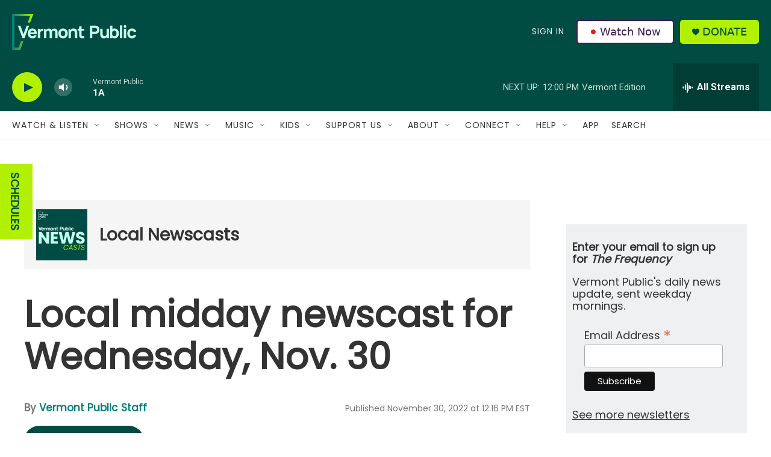

--- FILE ---
content_type: text/html; charset=utf-8
request_url: https://www.google.com/recaptcha/api2/aframe
body_size: 267
content:
<!DOCTYPE HTML><html><head><meta http-equiv="content-type" content="text/html; charset=UTF-8"></head><body><script nonce="ddeTYH0-kozGE1NPDQXKow">/** Anti-fraud and anti-abuse applications only. See google.com/recaptcha */ try{var clients={'sodar':'https://pagead2.googlesyndication.com/pagead/sodar?'};window.addEventListener("message",function(a){try{if(a.source===window.parent){var b=JSON.parse(a.data);var c=clients[b['id']];if(c){var d=document.createElement('img');d.src=c+b['params']+'&rc='+(localStorage.getItem("rc::a")?sessionStorage.getItem("rc::b"):"");window.document.body.appendChild(d);sessionStorage.setItem("rc::e",parseInt(sessionStorage.getItem("rc::e")||0)+1);localStorage.setItem("rc::h",'1768406248780');}}}catch(b){}});window.parent.postMessage("_grecaptcha_ready", "*");}catch(b){}</script></body></html>